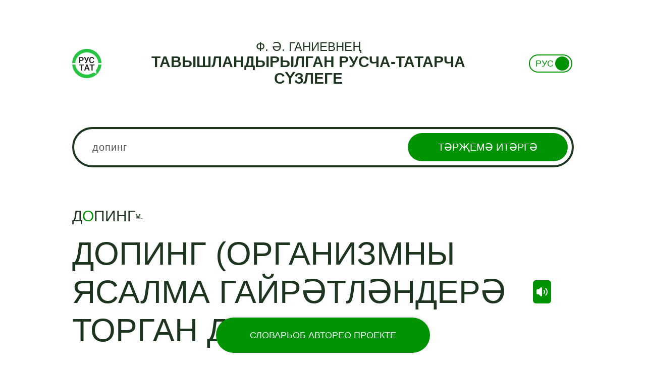

--- FILE ---
content_type: text/html; charset=UTF-8
request_url: https://ganiev.org/tt/words/doping
body_size: 6573
content:
<!DOCTYPE html>
<html lang="ru-TT">
<head>
    <meta charset="UTF-8">
    <meta name="viewport" content="width=device-width, initial-scale=1">
    <meta name="yandex-verification" content="ecc5c30412a31f6b" />
    <meta name="csrf-param" content="_csrf">
    <meta name="csrf-token" content="IxsXOVxgECJ6op6Lz9PdBMKm-W3UiXMq_4-WDmsbiQpZWXN7PlZHfQzT3L2Y54l0o_PMP-DmMAeqvOI_MnDjWw==">
    <title>Тәрҗемә допинг | Рус-татар сүзлеге Ганиев Ф. Ә.</title>
    <meta description="Допинг сүзенең русчадан татарчага тәрҗемәсе">
<meta keywords="допинг,по татарски, с русского, перевод, русский, татарский, онлайн, озвученный, слова, словарь">
<link href="https://ganiev.org/tt/words/doping" rel="alternate" hreflang="tt">
<link href="https://ganiev.org/ru/words/doping" rel="alternate" hreflang="ru">
<link href="/assets/5d7b4c0a/css/bootstrap.css?v=1555061822" rel="stylesheet">
<link href="/assets/848b0886/css/typeahead.min.css?v=1555061822" rel="stylesheet">
<link href="/assets/848b0886/css/typeahead-kv.min.css?v=1555061822" rel="stylesheet">
<link href="/assets/f9ab69e4/css/kv-widgets.min.css?v=1555061873" rel="stylesheet">
<link href="/js/wow/animate.css?v=1767720439" rel="stylesheet">
<link href="/css/site.css?v=1767720439" rel="stylesheet">
<script>window.typeahead_7864e59a = {"highlight":true};
</script></head>
<body>
<script id="cc-loader"
        src="https://multfilm.tatar/cdn/cookieconsent-cdn/cookieconsent-loader.js"
        data-base-url="https://multfilm.tatar/cdn/cookieconsent-cdn"
        data-config-url="https://multfilm.tatar/cdn/cookieconsent-cdn/site-configs/ganiev.org.json">
</script>
<div class="fixed-menu">
    <ul>
        <li><a href="/" class="">Словарь</a></li>
        <li><a href="/author" class="">Об Авторе</a></li>
        <li><a href="/about" class="">О проекте</a></li>
    </ul>
</div>

<div class="wrap">
    <div class='header container-fluid'>
        <div class='header_firstRow'>
            <a href="/">
                <img src="/img/logoTat.png" alt="">
            </a>
            <div id='search_header'>
            <h3>
                Ф. Ә. Ганиевнең            </h3>
            <h1>
                ТАВЫШЛАНДЫРЫЛГАН Русча-татарча            </h1>
            <h1>
                сүзлеге            </h1>
        </div>
            <div class="head-lang">
                
<div class="container-fluid">
    <div class="row">
        <div class="lang-block">
            <div class="col-xs-12">
                <button 
                    class="lang-toggle lang-rus" 
                    data-current-lang="1" 
                    data-lang-url="/ru/words/doping"
                    onclick="toggleLanguage(this)"
                >
                    <span class="lang-text">РУС</span>
                    <span class="toggle-circle"></span>
                </button>
            </div>
        </div>
    </div>
</div>

<script>
    function toggleLanguage(button) {
        const currentLang = button.getAttribute('data-current-lang');
        let langUrl, langText;

        if (currentLang == '1') {
            langUrl = '/ru/words/doping';
            langText = 'ТАТ';
            button.setAttribute('data-current-lang', '2');
            button.classList.remove('lang-rus');
            button.classList.add('lang-tat');
        } else {
            langUrl = '/tt/words/doping';
            langText = 'РУС';
            button.setAttribute('data-current-lang', '1');
            button.classList.remove('lang-tat');
            button.classList.add('lang-rus');
        }

        // Обновляем текст языка на кнопке
        button.querySelector('.lang-text').textContent = langText;
        window.location.href = langUrl;
    }
</script>

<style>
    .lang-toggle {
        display: flex;
        align-items: center;
        width: 86px;
        height: 36px;
        background-color: white;
        border: 2px solid #019303;
        border-radius: 50px;
        cursor: pointer;
        position: relative;
        /* padding: 0 4px; */
        transition: 0.3s;
    }
    .lang-text {
        font-size: 18px;
        line-height: 22px;
        color: #019303;
        position: absolute;
        transition: 0.3s;
    }
    .toggle-circle {
        width: 28px;
        height: 28px;
        background-color: #019303;
        border-radius: 50%;
        position: absolute;
        transition: 0.3s;
    }

    /* Позиционирование текста и круга для русского языка */
    .lang-toggle.lang-rus .lang-text {
        left: 11px;
    }
    .lang-toggle.lang-rus .toggle-circle {
        right: 4px;
    }

    /* Позиционирование текста и круга для татарского языка */
    .lang-toggle.lang-tat .lang-text {
        right: 11px;
    }
    .lang-toggle.lang-tat .toggle-circle {
        left: 4px;
    }
</style>
            </div>
        </div>
    </div>
    <div class='search_header'>
            <h3>
                ОЗВУЧЕННЫЙ
            </h3>
            <h1>
            Русско-Татарский словарь
            </h1>
            <h1>
            Ганиева Ф.А
            </h1>
        </div>
    <div class="container-fluid">
        <div class="row">
            <div class="col-xs-12">
                <div class="content-body">
                                        
<script>
    document.addEventListener('DOMContentLoaded', () => {
    const playButtons = document.querySelectorAll('.play-audio');

    playButtons.forEach(button => {
        button.addEventListener('click', () => {
            const audioSrc = button.getAttribute('data-src');
            if (audioSrc) {
                const audio = new Audio(audioSrc);
                audio.play();
            } else {
                console.error('Аудиофайл не найден');
            }
        });
    });
});
</script>    

<div id="canvas">

    <div id="search_block">
        <div class="search_pol">
            <form class="search_form" action="/tt/search" method="post">
<input type="hidden" name="_csrf" value="IxsXOVxgECJ6op6Lz9PdBMKm-W3UiXMq_4-WDmsbiQpZWXN7PlZHfQzT3L2Y54l0o_PMP-DmMAeqvOI_MnDjWw==">
            <div><input type="text" id="tags" class="form-control" name="search" value="допинг" placeholder="Сүзне языгыз" data-krajee-typeahead="typeahead_7864e59a"></div>
            <button type="submit" class="search_but" name="hash-button">Тәрҗемә итәргә</button>            </form>        </div>
    </div>

    <div id="search_result">
                        <div class="search_word">
                                        <div class="words">
                        <div class="word">
                                                        <div class='searchingFlex'>
                                <div class="searchingWord">
                                <h1> д<span class="accent">о</span>пинг </h1>
                                </div>
                                <div class="member"><span class="abbr" data-toggle="popover" data-content="мужской (род)">м.</span> </div>
                            </div>

                            
                            
                            
                                                            <!-- <div class="hidden audio-src" data-src=""></div> -->
                                <div class="word_description">
                                    
                                                                        <div class='word_flex'>
                                        допинг (организмны ясалма гайрәтләндерә торган дару)                                                                                    <button 
                                                class="play-audio" 
                                                data-src="/files/audio/1749def1ec903564027a013349aaac23.mp3"
                                            >
                                            <img src="/img/listen.svg" alt="">
                                            </button>
                                                                            </div>
                                </div>

                                <!-- примеры-->

                                
                            
                                                    </div>
                    </div>
                </div>
            

            </div>

            <div class="txt_block">
            <input type="checkbox" id="raz"/><label for="raz">Шартлы кыскартулар</label>
            <div id="skryt">
                    <div class="txt_block-content">
                        <div class="txt_block-row"><span class="field-content"><b>ав. </b> – авиация</span></div>
                        <div class="txt_block-row"><span class="field-content"><b>анат. </b> – анатомия</span></div>
                        <div class="txt_block-row"><span class="field-content"><b>арго </b> – жаргонное слово</span></div>
                        <div class="txt_block-row"><span class="field-content"><b>археол. </b> – археология</span></div>
                        <div class="txt_block-row"><span class="field-content"><b>архит. </b> – архитектура</span></div>
                        <div class="txt_block-row"><span class="field-content"><b>астр. </b> – астрономия</span></div>
                        <div class="txt_block-row"><span class="field-content"><b>безл. </b> – безличная форма</span></div>
                        <div class="txt_block-row"><span class="field-content"><b>биол. </b> – биология</span></div>
                        <div class="txt_block-row"><span class="field-content"><b>биохим. </b> – биологическая химия</span></div>
                        <div class="txt_block-row"><span class="field-content"><b>бот. </b> – ботаника</span></div>
                        <div class="txt_block-row"><span class="field-content"><b>бран. </b> – бранное слово, выражение</span></div>
                        <div class="txt_block-row"><span class="field-content"><b>буд. </b> – будущее время</span></div>
                        <div class="txt_block-row"><span class="field-content"><b>бухг. </b> – бухгалтерия</span></div>
                        <div class="txt_block-row"><span class="field-content"><b>в. </b> – век</span></div>
                        <div class="txt_block-row"><span class="field-content"><b>вводн. ел. </b> – вводное слово</span></div>
                        <div class="txt_block-row"><span class="field-content"><b>вет. </b> – ветеренария</span></div>
                        <div class="txt_block-row"><span class="field-content"><b>в знач. </b> – в значении</span></div>
                        <div class="txt_block-row"><span class="field-content"><b>вин. </b> – винительный (падеж)</span></div>
                        <div class="txt_block-row"><span class="field-content"><b>воен. </b> – военное дело</span></div>
                        <div class="txt_block-row"><span class="field-content"><b>воен.-мор. </b> – военно-морской термин</span></div>
                        <div class="txt_block-row"><span class="field-content"><b>возвр. </b> – возвратное местоимение</span></div>
                        <div class="txt_block-row"><span class="field-content"><b>вр. </b> – время</span></div>
                        <div class="txt_block-row"><span class="field-content"><b>в разл. знач. </b> – в различных значениях</span></div>
                        <div class="txt_block-row"><span class="field-content"><b>вспом. </b> – вспомогательный глагол</span></div>
                        <div class="txt_block-row"><span class="field-content"><b>выдел. </b> – выделительный союз, выделительная частица</span></div>
                        <div class="txt_block-row"><span class="field-content"><b>геогр. </b> – география</span></div>
                        <div class="txt_block-row"><span class="field-content"><b>геод. </b> – геодезия</span></div>
                        <div class="txt_block-row"><span class="field-content"><b>геол. </b> – геология</span></div>
                        <div class="txt_block-row"><span class="field-content"><b>геофиз. </b> – геофизика</span></div>
                        <div class="txt_block-row"><span class="field-content"><b>гидрол. </b> – гидрология</span></div>
                        <div class="txt_block-row"><span class="field-content"><b>гидротех. </b> – гидротехника</span></div>
                        <div class="txt_block-row"><span class="field-content"><b>гл. </b> – глагол; глагольный</span></div>
                        <div class="txt_block-row"><span class="field-content"><b>горн. </b> – горное дело</span></div>
                        <div class="txt_block-row"><span class="field-content"><b>грам. </b> – грамматика</span></div>
                        <div class="txt_block-row"><span class="field-content"><b>груб. </b> – грубое слово, выражение</span></div>
                        <div class="txt_block-row"><span class="field-content"><b>дат. </b> – дательный (падеж)</span></div>
                        <div class="txt_block-row"><span class="field-content"><b>деепр. </b> – деепричастие</span></div>
                        <div class="txt_block-row"><span class="field-content"><b>диал. </b> – диалектизм</span></div>
                        <div class="txt_block-row"><span class="field-content"><b>дип. </b> – дипломатия</span></div>
                        <div class="txt_block-row"><span class="field-content"><b>доп. </b> – дополнение</span></div>
                        <div class="txt_block-row"><span class="field-content"><b>др. </b> –другое, другие</span></div>
                        <div class="txt_block-row"><span class="field-content"><b>ед. </b> – единственное число</span></div>
                        <div class="txt_block-row"><span class="field-content"><b>ж. </b> – женский (род)</span></div>
                        <div class="txt_block-row"><span class="field-content"><b>ж.д. </b> – железнодорожный транспорт</span></div>
                        <div class="txt_block-row"><span class="field-content"><b>жив. </b> – живопись</span></div>
                        <div class="txt_block-row"><span class="field-content"><b>звукоподр. </b> – звукоподражательное слово</span></div>
                        <div class="txt_block-row"><span class="field-content"><b>знач. </b> – значение</span></div>
                        <div class="txt_block-row"><span class="field-content"><b>зоол. </b> – зоология</span></div>
                        <div class="txt_block-row"><span class="field-content"><b>и др. </b> – и другие</span></div>
                        <div class="txt_block-row"><span class="field-content"><b>изъясн. </b> – изъяснительный союз</span></div>
                        <div class="txt_block-row"><span class="field-content"><b>им </b> – именительный (падеж)</span></div>
                        <div class="txt_block-row"><span class="field-content"><b>ирон. </b> – в ироническом смысле, иронический</span></div>
                        <div class="txt_block-row"><span class="field-content"><b>иск. </b> – искусство</span></div>
                        <div class="txt_block-row"><span class="field-content"><b>ист. </b> – история</span></div>
                        <div class="txt_block-row"><span class="field-content"><b>и т. д. </b> – итак делее</span></div>
                        <div class="txt_block-row"><span class="field-content"><b>и т. п. </b> – и тому подобное</span></div>
                        <div class="txt_block-row"><span class="field-content"><b>карт. </b> – термин карточной игры</span></div>
                        <div class="txt_block-row"><span class="field-content"><b>кг. </b> – килограмм</span></div>
                        <div class="txt_block-row"><span class="field-content"><b>кино. </b> – кинемотография</span></div>
                        <div class="txt_block-row"><span class="field-content"><b>км. </b> – километр</span></div>
                        <div class="txt_block-row"><span class="field-content"><b>книжн. </b> – книжный</span></div>
                        <div class="txt_block-row"><span class="field-content"><b>к-рый (-ая, -ое) </b> – который (-ая, -ое)</span></div>
                        <div class="txt_block-row"><span class="field-content"><b>кратк. ф. </b> – краткая форма прилагательного</span></div>
                        <div class="txt_block-row"><span class="field-content"><b>кто-л. </b> – кто-либо</span></div>
                        <div class="txt_block-row"><span class="field-content"><b>кул. </b> – кулинария</span></div>
                        <div class="txt_block-row"><span class="field-content"><b>л. </b> – лицо (глагола)</span></div>
                        <div class="txt_block-row"><span class="field-content"><b>ласк. </b> – ласкательная форма</span></div>
                        <div class="txt_block-row"><span class="field-content"><b>лингв. </b> – лингвистика</span></div>
                        <div class="txt_block-row"><span class="field-content"><b>лит. </b> – литература, литературоведение</span></div>
                        <div class="txt_block-row"><span class="field-content"><b>личн. </b> – личная форма глагола, личное местоимения</span></div>
                        <div class="txt_block-row"><span class="field-content"><b>лог. </b> – логика</span></div>
                        <div class="txt_block-row"><span class="field-content"><b>м. </b> – мужской (род)</span></div>
                        <div class="txt_block-row"><span class="field-content"><b>мат. </b> – математика</span></div>
                        <div class="txt_block-row"><span class="field-content"><b>мед. </b> – медицина</span></div>
                        <div class="txt_block-row"><span class="field-content"><b>межд. </b> – междометие</span></div>
                        <div class="txt_block-row"><span class="field-content"><b>мест. </b> – местоимение</span></div>
                        <div class="txt_block-row"><span class="field-content"><b>метео. </b> – метерология</span></div>
                        <div class="txt_block-row"><span class="field-content"><b>мин. </b> – минерология</span></div>
                        <div class="txt_block-row"><span class="field-content"><b>миф. </b> – мифология</span></div>
                        <div class="txt_block-row"><span class="field-content"><b>мм. </b> – миллиметр</span></div>
                        <div class="txt_block-row"><span class="field-content"><b>мн. </b> – множественное число</span></div>
                        <div class="txt_block-row"><span class="field-content"><b>мор. </b> – морской термин</span></div>
                        <div class="txt_block-row"><span class="field-content"><b>муз. </b> – музыка</span></div>
                        <div class="txt_block-row"><span class="field-content"><b>мус. </b> – мусульманский, относящийся к мусульманству</span></div>
                        <div class="txt_block-row"><span class="field-content"><b>накл. </b> – наклонение</span></div>
                        <div class="txt_block-row"><span class="field-content"><b>напр. </b> – например</span></div>
                        <div class="txt_block-row"><span class="field-content"><b>нареч. </b> – наречие</span></div>
                        <div class="txt_block-row"><span class="field-content"><b>наст. </b> – настоящее время</span></div>
                        <div class="txt_block-row"><span class="field-content"><b>неизм. </b> – неизменяемый</span></div>
                        <div class="txt_block-row"><span class="field-content"><b>нек-рый(-ая, -ое) </b> – некоторый (-ая, -ое)</span></div>
                        <div class="txt_block-row"><span class="field-content"><b>неодобр. </b> – неодобрительное</span></div>
                        <div class="txt_block-row"><span class="field-content"><b>неопр. </b> – неопределенная форма глагола, неопределенное местоимение</span></div>
                        <div class="txt_block-row"><span class="field-content"><b>нескл. </b> – несклоняемое слово</span></div>
                        <div class="txt_block-row"><span class="field-content"><b>несов. </b> – несовершенный вид глагола</span></div>
                        <div class="txt_block-row"><span class="field-content"><b>обл. </b> – областное слово, выражение</span></div>
                        <div class="txt_block-row"><span class="field-content"><b>обознач. </b> – обозначает, обозначение</span></div>
                        <div class="txt_block-row"><span class="field-content"><b>огранич. </b> – ограничительный союз, ограничительная частица</span></div>
                        <div class="txt_block-row"><span class="field-content"><b>однакр. </b> – однократный вид глагола; однократное действие</span></div>
                        <div class="txt_block-row"><span class="field-content"><b>определит. </b> – определительное местоимение</span></div>
                        <div class="txt_block-row"><span class="field-content"><b>отп. </b> – оптика</span></div>
                        <div class="txt_block-row"><span class="field-content"><b>относ. </b> – относительное слово, местоимение</span></div>
                        <div class="txt_block-row"><span class="field-content"><b>отриц. </b> – отрицание, отрицательный</span></div>
                        <div class="txt_block-row"><span class="field-content"><b>офиц. </b> – официальный термин, официальное выражение</span></div>
                        <div class="txt_block-row"><span class="field-content"><b>охот. </b> – охота</span></div>
                        <div class="txt_block-row"><span class="field-content"><b>п. </b> – падеж</span></div>
                        <div class="txt_block-row"><span class="field-content"><b>палеонт. </b> – палеонтология</span></div>
                        <div class="txt_block-row"><span class="field-content"><b>перен. </b> – переносно, в переносном значении</span></div>
                        <div class="txt_block-row"><span class="field-content"><b>перечисл. </b> – перечислительный</span></div>
                        <div class="txt_block-row"><span class="field-content"><b>повел. </b> – повелительное (наклонение)</span></div>
                        <div class="txt_block-row"><span class="field-content"><b>погов. </b> – поговорка</span></div>
                        <div class="txt_block-row"><span class="field-content"><b>полигр. </b> – полиграфия</span></div>
                        <div class="txt_block-row"><span class="field-content"><b>полит. </b> – политический термин</span></div>
                        <div class="txt_block-row"><span class="field-content"><b>понуд. </b> – понудительное (наклонение)</span></div>
                        <div class="txt_block-row"><span class="field-content"><b>подр.</b>.– подражательное слово</span></div>
                        <div class="txt_block-row"><span class="field-content"><b>посл. </b> – пословица</span></div>
                        <div class="txt_block-row"><span class="field-content"><b>поэт. </b> – поэтическое слово, выражение</span></div>
                        <div class="txt_block-row"><span class="field-content"><b>поясн. </b> – пояснительный союз</span></div>
                        <div class="txt_block-row"><span class="field-content"><b>пр. </b> – прочий, прочее</span></div>
                        <div class="txt_block-row"><span class="field-content"><b>превосх. </b> – превосходная степень</span></div>
                        <div class="txt_block-row"><span class="field-content"><b>предл. </b> – предложный падеж</span></div>
                        <div class="txt_block-row"><span class="field-content"><b>презр. </b> – презрительное</span></div>
                        <div class="txt_block-row"><span class="field-content"><b>пренебр. </b> – пренебрежительное</span></div>
                        <div class="txt_block-row"><span class="field-content"><b>прил. </b> – имя прилагательное</span></div>
                        <div class="txt_block-row"><span class="field-content"><b>присоед. </b> – присоединительный союз</span></div>
                        <div class="txt_block-row"><span class="field-content"><b>притяж. </b> – притяжательное местоимение</span></div>
                        <div class="txt_block-row"><span class="field-content"><b>прич. </b> – причастие</span></div>
                        <div class="txt_block-row"><span class="field-content"><b>прост. </b> – просторечие</span></div>
                        <div class="txt_block-row"><span class="field-content"><b>против. </b> – противительный союз</span></div>
                        <div class="txt_block-row"><span class="field-content"><b>прош. </b> – прошедшие время</span></div>
                        <div class="txt_block-row"><span class="field-content"><b>прям. </b> – в прямом значении</span></div>
                        <div class="txt_block-row"><span class="field-content"><b>психол. </b> – психология</span></div>
                        <div class="txt_block-row"><span class="field-content"><b>пчел. </b> – пчеловодство</span></div>
                        <div class="txt_block-row"><span class="field-content"><b>радио. </b> – радиоэлектроника, радиотехника</span></div>
                        <div class="txt_block-row"><span class="field-content"><b>разг. </b> – разговорное слово, выражение</span></div>
                        <div class="txt_block-row"><span class="field-content"><b>разд. </b> – разделительный союз</span></div>
                        <div class="txt_block-row"><span class="field-content"><b>рел. </b> – религия</span></div>
                        <div class="txt_block-row"><span class="field-content"><b>род. </b> – родительный (падеж)</span></div>
                        <div class="txt_block-row"><span class="field-content"><b>рыб. </b> – рыбаловство, рыбоводство</span></div>
                        <div class="txt_block-row"><span class="field-content"><b>с. </b> – средний (род)</span></div>
                        <div class="txt_block-row"><span class="field-content"><b>сад. </b> – садоводство</span></div>
                        <div class="txt_block-row"><span class="field-content"><b>сапожн. </b> – сапожное дело</span></div>
                        <div class="txt_block-row"><span class="field-content"><b>сказ. </b> – сказуемое</span></div>
                        <div class="txt_block-row"><span class="field-content"><b>сл. </b> – слово</span></div>
                        <div class="txt_block-row"><span class="field-content"><b>см. </b> – смотри</span></div>
                        <div class="txt_block-row"><span class="field-content"><b>собир. </b> – собирательное (существительное), собирательно</span></div>
                        <div class="txt_block-row"><span class="field-content"><b>сов</b>в–совершенный вид глагола</span></div>
                        <div class="txt_block-row"><span class="field-content"><b>соед. </b> – соединительный союз</span></div>
                        <div class="txt_block-row"><span class="field-content"><b>сопост. </b> – сопоставительный союз</span></div>
                        <div class="txt_block-row"><span class="field-content"><b>сочин. </b> – сочинительный союз</span></div>
                        <div class="txt_block-row"><span class="field-content"><b>спорт. </b> – физкультура и спорт</span></div>
                        <div class="txt_block-row"><span class="field-content"><b>спец. </b> – специальный термин</span></div>
                        <div class="txt_block-row"><span class="field-content"><b>сравн. </b> – сравнительная степень, сравнительный союз</span></div>
                        <div class="txt_block-row"><span class="field-content"><b>ст. </b> – степень</span></div>
                        <div class="txt_block-row"><span class="field-content"><b>стр. </b> – строительное дело</span></div>
                        <div class="txt_block-row"><span class="field-content"><b>сущ. </b> – имя существительное</span></div>
                        <div class="txt_block-row"><span class="field-content"><b>с.-х. </b> – сельское хозяйство, сельскохозяйственный</span></div>
                        <div class="txt_block-row"><span class="field-content"><b>тв. </b> – творительный (падеж)</span></div>
                        <div class="txt_block-row"><span class="field-content"><b>театр. </b> – театральный термин</span></div>
                        <div class="txt_block-row"><span class="field-content"><b>текст. </b> – текстильное дело</span></div>
                        <div class="txt_block-row"><span class="field-content"><b>тех. </b> – техника</span></div>
                        <div class="txt_block-row"><span class="field-content"><b>торг. </b> – торговля</span></div>
                        <div class="txt_block-row"><span class="field-content"><b>указ. </b> – указательное местоимение; указание, указывает</span></div>
                        <div class="txt_block-row"><span class="field-content"><b>уменьш. </b> – уменьшительная форма</span></div>
                        <div class="txt_block-row"><span class="field-content"><b>уменьш.-ласк. </b> – уменьшительно-ласкательная форма</span></div>
                        <div class="txt_block-row"><span class="field-content"><b>употр. </b> – употребляется</span></div>
                        <div class="txt_block-row"><span class="field-content"><b>усил. </b> – усилительная форма, усилительная частица</span></div>
                        <div class="txt_block-row"><span class="field-content"><b>усл. </b> – условная форма, условный союз</span></div>
                        <div class="txt_block-row"><span class="field-content"><b>уст. </b> – устаревшее слово, выражение</span></div>
                        <div class="txt_block-row"><span class="field-content"><b>уступ. </b> – уступительная форма, уступительный союз</span></div>
                        <div class="txt_block-row"><span class="field-content"><b>утв. </b> – утвердительная частица</span></div>
                        <div class="txt_block-row"><span class="field-content"><b>фарм. </b> – фармакология</span></div>
                        <div class="txt_block-row"><span class="field-content"><b>физ. </b> – физика</span></div>
                        <div class="txt_block-row"><span class="field-content"><b>физиол. </b> – физиология</span></div>
                        <div class="txt_block-row"><span class="field-content"><b>филос. </b> – философия</span></div>
                        <div class="txt_block-row"><span class="field-content"><b>фин. </b> – финансовый термин</span></div>
                        <div class="txt_block-row"><span class="field-content"><b>фолък. </b> – фольклор</span></div>
                        <div class="txt_block-row"><span class="field-content"><b>фото </b> – фотография</span></div>
                        <div class="txt_block-row"><span class="field-content"><b>хим. </b> – химия</span></div>
                        <div class="txt_block-row"><span class="field-content"><b>церк. </b> – церковное слово, выражение</span></div>
                        <div class="txt_block-row"><span class="field-content"><b>ч. </b> – число</span></div>
                        <div class="txt_block-row"><span class="field-content"><b>част. </b> – частица</span></div>
                        <div class="txt_block-row"><span class="field-content"><b>числ. </b> – имя числительное</span></div>
                        <div class="txt_block-row"><span class="field-content"><b>шутл. </b> – шутливое слово, выражение</span></div>
                        <div class="txt_block-row"><span class="field-content"><b>эк. </b> – экономика</span></div>
                        <div class="txt_block-row"><span class="field-content"><b>эл. </b> – электротехника, электричество</span></div>
                        <div class="txt_block-row"><span class="field-content"><b>этн. </b> – этнография</span></div>
                        <div class="txt_block-row"><span class="field-content"><b>юр. </b> – юридический термин</span></div>
                        <div class="txt_block-row"><span class="field-content"><p><b>Татарские</b></p></span></div>
                        <div class="txt_block-row"><span class="field-content"><b>мәс. </b> – мәсәлән</span></div>
                        <div class="txt_block-row"><span class="field-content"><b>һ.б. </b> – һәм башкалар</span></div>
                        <div class="txt_block-row"><span class="field-content"><b>һ.б.ш. </b> – һәм  башка шундыйлар</span></div>
                        <div class="txt_block-row"><span class="field-content"><b>иск. </b> – искергән сүз</span></div>
                        <div class="txt_block-row"><span class="field-content"><b>сөйл. </b> – сөйләү сүзе</span></div>
                    </div>
                </blockquote>
            </div>
        </div>
    
    <div class="block-text">
                <p><b>«Допинг»</b> сүзенең русчадан татарчага тәрҗемәсе.</p>
        <p>Сүзләрнең русчадан татарчага тәрҗемәсе.</p>
    </div>

    <div class="member_popover hide">

    </div>

</div>

                </div>
            </div>
        </div>
    </div>
    <div class="white-bg">
        <div></div>
    </div>
</div>

<div class="footer">
    <div class="footer_content container-fluid">
    Поддержка и разработка сайта – «<a href='https://www.tatarmultfilm.ru/'>Татармультфильм</a>» [2024].<br> Все права защищены. 
    </div>
</div>


<script src="/assets/9752d93a/jquery.js?v=1555061822"></script>
<script src="/assets/563cc627/yii.js?v=1555061822"></script>
<script src="/assets/848b0886/js/typeahead.bundle.min.js?v=1555061822"></script>
<script src="/assets/848b0886/js/typeahead-kv.min.js?v=1555061822"></script>
<script src="/assets/848b0886/js/handlebars.min.js?v=1555061822"></script>
<script src="/assets/f9ab69e4/js/kv-widgets.min.js?v=1555061873"></script>
<script src="/js/dictionary/mob_alert.js"></script>
<script src="/assets/5d7b4c0a/js/bootstrap.js?v=1555061822"></script>
<script src="/js/wow/wow.min.js?v=1767720439"></script>
<script src="/js/jquery.mobile.custom.min.js?v=1767720439"></script>
<script src="/js/dictionary/site.js?v=1767720439"></script>
<script>jQuery(function ($) {
jQuery&&jQuery.pjax&&(jQuery.pjax.defaults.maxCacheLength=0);
var tags_data_1 = new Bloodhound({"datumTokenizer":Bloodhound.tokenizers.whitespace,"queryTokenizer":Bloodhound.tokenizers.whitespace,"remote":{"url":"/tt/dictionary/default/autocomplete?q=%QUERY","wildcard":"%QUERY"}});
kvInitTA('tags', typeahead_7864e59a, [{"limit":6,"name":"tags_data_1","source":tags_data_1.ttAdapter()}]);
jQuery("#tags").on('typeahead:select', function(ev, resp) { $(".search_form").submit(); });
    $('[data-toggle="popover"]').popover({
        html: true,
        trigger: 'hover',
        placement: 'top',
        content: function() {
          return $('.member_popover').html($(this).attr('data-content'));
        }
    });
});</script>
</body>
</html>


--- FILE ---
content_type: application/javascript
request_url: https://ganiev.org/js/dictionary/site.js?v=1767720439
body_size: 1119
content:
var activeBtn;
var audio;
var audioMass = [];

$('.search_but').on('click',function () {
    var del = $(this).attr('data-id');

    $.ajax({
        'data' : {'meaning_id': del},
        'dataType' : 'json',
        'success' : function(data) {

        },
        'type' : 'post',
        'url' : ''
    });
});



$('#canvas').on('click', '.all_play', function(){
    var btnPlay = $(this);
    if (!btnPlay.hasClass('disable')) {
        audioMass = [];
        activeBtn = btnPlay;
        activeBtn.addClass('active');
        $('.all_play').addClass('disable');

        btnPlay.parents('.word').find('.audio-src').each(function(i){
            if ($(this).attr('data-src') != "") {
                var audio = new Audio($(this).attr('data-src'));
                audio.load();
                audioMass[i] = audio;
            }
        });
        if (audioMass.length > 0) {
            playSound(0);
        }
    } else if (btnPlay.hasClass('disable') && !btnPlay.hasClass('active')) {
        audioMass = [];
        audio.pause();
        activeBtn.removeClass('active');
        $('.all_play').removeClass('disable');
        activeBtn = btnPlay;
        activeBtn.addClass('active');
        $('.all_play').addClass('disable');

        btnPlay.parents('.word').find('.audio-src').each(function(i){
            var audio = new Audio($(this).attr('data-src'));
            audio.load();
            audioMass[i] = audio;
        });
        if (audioMass.length > 0) {
            playSound(0);
        }
    }
});

function playSound(num){
    audio = audioMass[num];
    if (audio == undefined) {
        num++;
        if (num < audioMass.length) {
            playSound(num);
        } else {
            activeBtn.removeClass('active');
            $('.all_play').removeClass('disable');
        }
    }
    audio.play();

    audioMass[num].addEventListener('ended',function(){
        num++;
        if (num < audioMass.length) {
            playSound(num);
        } else {
            activeBtn.removeClass('active');
            $('.all_play').removeClass('disable');
        }
    });
}






$body = $('body');
/* Lang animate */
    var $langBtn = $('.mobile-btn'), $langBlock = $('.mobile-block');
    $langBtn.on('click', function() {
        if ( !$langBtn.hasClass('active') ) {
            $langBtn.toggleClass('active');
            $body.css({'overflow': 'hidden'});
            $langBlock.toggleClass('visible').stop().animate({'right': '0'}, {duration: 300});
        } else {
            $langBtn.toggleClass('active');
            $body.css({'overflow': 'visible'});
            $langBlock.toggleClass('visible').stop().animate({'right': '-100%'}, {duration: 300});
        }
    });
    if (window.innerWidth < 581) {
        $('.mobile-block .lang-link a').on('click', function() {
            $body.css({'overflow': 'visible'});
        });
    }
    $(document).on({
        swipeleft: function(e) {
            e.preventDefault();
            console.log('swipe');
            if ( !$langBtn.hasClass('active') && window.innerWidth < 581) {
                $langBtn.click();
            }
        }, swiperight: function(e) {
            e.preventDefault();
            if ( $langBtn.hasClass('active') && window.innerWidth < 581 ) {
                $langBtn.click();
            }
        }
    });
    $(window).resize(function() {
        if (window.innerWidth < 581) {
            $('.mobile-block .lang-link a').on('click', function() {
                $body.css({'overflow': 'visible'});
            });
        } else {
            $body.css({'overflow': 'visible'});
            if ($langBtn && $langBlock) {
                $langBtn.removeClass('active');
                $langBlock.removeClass('visible').css({'right': '-100%'});
            }
        }
    });




        var fixadent = $("#head"), pos = fixadent.offset();
        if (window.innerWidth < 581) {
            $(window).scroll(function() {
              if($(this).scrollTop() > (pos.top)+80 && (fixadent.css('position') == 'fixed' || fixadent.css('position') == 'relative')) {
                fixadent.addClass('fixed mob');
              }
              else if($(this).scrollTop() <= (pos.top)+80 && fixadent.hasClass('fixed')){
                fixadent.removeClass('fixed mob');
              }
            })
        }


        $(window).resize(function(){
            if (window.innerWidth < 581) {
                $(window).scroll(function() {
                    if($(this).scrollTop() > (pos.top)+80 && (fixadent.css('position') == 'fixed' || fixadent.css('position') == 'relative')) {
                      fixadent.addClass('fixed mob');
                    }
                    else if($(this).scrollTop() <= (pos.top)+80 && fixadent.hasClass('fixed')){
                      fixadent.removeClass('fixed mob');
                    }
                })
            }
        });



--- FILE ---
content_type: application/javascript
request_url: https://multfilm.tatar/cdn/cookieconsent-cdn/cookieconsent-bootstrap.js
body_size: 3866
content:
(function () {
    'use strict';

    var THEME_CLASSES = [
        'cc-theme-light',
        'cc-theme-dark',
        'cc-theme-blue',
        'cc-theme-green',
        'cc-theme-brown',
        'cc-theme-orange'
    ];
    var waitTimeoutMs = 10000;
    var themeTimeoutMs = 10000;
    var bootstrapDebug = true;

    function deepMerge(target, source) {
        if (!source || typeof source !== 'object') return target;
        Object.keys(source).forEach(function (key) {
            var value = source[key];
            if (value && typeof value === 'object' && !Array.isArray(value)) {
                if (!target[key] || typeof target[key] !== 'object') {
                    target[key] = {};
                }
                deepMerge(target[key], value);
            } else {
                target[key] = value;
            }
        });
        return target;
    }

    function parseTimeout(value) {
        if (typeof value === 'number') return value;
        if (typeof value === 'string' && value.trim() !== '') return parseInt(value, 10);
        return null;
    }

    function applyBootstrapOptions(opts) {
        if (!opts || typeof opts !== 'object') return;

        var wait = parseTimeout(opts.waitTimeoutMs);
        if (wait !== null && !isNaN(wait) && wait >= 0) {
            waitTimeoutMs = wait;
        }

        var theme = parseTimeout(opts.themeTimeoutMs);
        if (theme !== null && !isNaN(theme) && theme >= 0) {
            themeTimeoutMs = theme;
        }

        if (typeof opts.debug === 'boolean') {
            bootstrapDebug = opts.debug;
        } else if (typeof opts.debug === 'string') {
            bootstrapDebug = opts.debug === 'true' || opts.debug === '1';
        }
    }

    function readBootstrapOptions() {
        var script = document.currentScript || document.getElementById('cc-bootstrap');
        var opts = {};
        if (script && script.dataset) {
            if (script.dataset.waitTimeoutMs) opts.waitTimeoutMs = script.dataset.waitTimeoutMs;
            if (script.dataset.themeTimeoutMs) opts.themeTimeoutMs = script.dataset.themeTimeoutMs;
            if (script.dataset.debug) opts.debug = script.dataset.debug;
        }
        if (window.CC_BOOTSTRAP_OPTIONS && typeof window.CC_BOOTSTRAP_OPTIONS === 'object') {
            opts = deepMerge(opts, window.CC_BOOTSTRAP_OPTIONS);
        }
        return opts;
    }

    function chainCallbacks() {
        var fns = Array.prototype.slice.call(arguments).filter(function (fn) {
            return typeof fn === 'function';
        });
        return function () {
            var args = arguments;
            fns.forEach(function (fn) {
                try {
                    fn.apply(null, args);
                } catch (err) {
                    console.warn('CookieConsent callback error:', err);
                }
            });
        };
    }

    function applyTheme(theme) {
        var root = document.getElementById('cc-main');
        if (!root) return;
        root.classList.remove.apply(root.classList, THEME_CLASSES);
        if (theme) root.classList.add(theme);
    }

    function applyThemeWhenReady(theme, startTime) {
        var root = document.getElementById('cc-main');
        if (!root) {
            var started = startTime || Date.now();
            if (themeTimeoutMs > 0 && Date.now() - started > themeTimeoutMs) {
                console.warn('CookieConsent: #cc-main not found, theme not applied');
                return;
            }
            requestAnimationFrame(function () { applyThemeWhenReady(theme, started); });
            return;
        }
        applyTheme(theme);
    }

    function waitForCookieConsent(cb, startTime) {
        if (window.CookieConsent && window.CookieConsent.run) {
            cb();
            return;
        }
        var started = startTime || Date.now();
        if (waitTimeoutMs > 0 && Date.now() - started > waitTimeoutMs) {
            console.warn('CookieConsent: library not loaded, init skipped');
            return;
        }
        setTimeout(function () { waitForCookieConsent(cb, started); }, 50);
    }

    var preferencesToggleBound = false;
    function setupPreferencesToggleInline() {
        if (preferencesToggleBound) return;
        preferencesToggleBound = true;

        document.addEventListener('click', function (event) {
            var target = event.target;
            if (!target || target.nodeType !== 1) return;
            var btn = target.closest(
                '#cc-main .cm__btn[data-role="show"], [data-cc="show-preferencesModal"]'
            );
            if (!btn) return;

            event.preventDefault();
            event.stopPropagation();

            var root = document.getElementById('cc-main');
            var isOpen = root && root.classList.contains('cc-pm-open');
            if (isOpen) {
                window.CookieConsent.hidePreferences();
            } else {
                if (!document.documentElement.classList.contains('show--consent')) {
                    window.CookieConsent.show();
                }
                window.CookieConsent.showPreferences();
            }
        }, true);
    }

    function handleModalShowInline(data) {
        if (!data || data.modalName !== 'preferencesModal') return;

        var root = document.getElementById('cc-main');
        if (!root) return;

        var cm = root.querySelector('.cm');
        var pm = root.querySelector('.pm');
        var btns = cm && cm.querySelector('.cm__btns');
        var pmWrapper = root.querySelector('.pm-wrapper');

        if (cm && pm && btns) {
            if (!pm.dataset.ccOriginalParent) {
                pm.dataset.ccOriginalParent = pmWrapper ? 'pm-wrapper' : '';
            }
            btns.insertAdjacentElement('afterend', pm);
            root.classList.add('cc-pm-inline');
            root.classList.add('cc-pm-open');
        }
    }

    function handleModalHideInline(data) {
        if (!data || data.modalName !== 'preferencesModal') return;

        var root = document.getElementById('cc-main');
        if (!root) return;
        root.classList.remove('cc-pm-open');
        root.classList.remove('cc-pm-inline');

        var pm = root.querySelector('.pm');
        var pmWrapper = root.querySelector('.pm-wrapper');
        if (pm && pmWrapper && pm.parentElement !== pmWrapper) {
            pmWrapper.appendChild(pm);
        }
    }

    var metrikaId = null;
    var metrikaSrc = null;
    var metrikaOptions = null;
    var metrikaInited = false;

    function loadMetrika() {
        if (!metrikaId) return;
        window['yaDisable' + metrikaId] = false;
        (function (m, e, t, r, i, k, a) {
            m[i] = m[i] || function () { (m[i].a = m[i].a || []).push(arguments); };
            m[i].l = 1 * new Date();
            for (var j = 0; j < document.scripts.length; j++) {
                if (document.scripts[j].src === r) { return; }
            }
            k = e.createElement(t);
            a = e.getElementsByTagName(t)[0];
            k.async = 1;
            k.src = r;
            a.parentNode.insertBefore(k, a);
        })(window, document, 'script', metrikaSrc, 'ym');

        if (!metrikaInited && window.ym) {
            window.ym(metrikaId, 'init', metrikaOptions);
            metrikaInited = true;
        }
    }

    function unloadMetrika() {
        if (!metrikaId) return;
        window['yaDisable' + metrikaId] = true;
        var script = document.querySelector('script[src="' + metrikaSrc + '"]');
        if (script) script.remove();
    }

    function syncMetrikaWithConsent() {
        if (!metrikaId) return;
        var analyticsAllowed = window.CookieConsent && window.CookieConsent.acceptedCategory
            ? window.CookieConsent.acceptedCategory('analytics')
            : false;
        if (analyticsAllowed) {
            loadMetrika();
        } else {
            unloadMetrika();
        }
        if (bootstrapDebug) {
            console.log('CookieConsent: analytics ' + (analyticsAllowed ? 'enabled' : 'disabled'));
        }
    }

    function buildAndRun(config) {
        var policyUrl = (config && (config.policyUrl || config.policy_url)) || '/privacy-policy.html';
        var defaultConfig = {
            guiOptions: {
                consentModal: {
                    layout: 'box',
                    position: 'bottom right',
                    equalWeightButtons: true,
                    flipButtons: false
                },
                preferencesModal: {
                    layout: 'box',
                    equalWeightButtons: true,
                    flipButtons: false
                }
            },
            cookie: {
                expiresAfterDays: 365
            },
            disablePageInteraction: true,
            categories: {
                necessary: {
                    enabled: true,
                    readOnly: true
                },
                analytics: {
                    enabled: false
                }
            },
            language: {
                default: 'ru',
                translations: {
                    ru: {
                        consentModal: {
                            title: 'Мы используем cookie',
                            description: 'Этот сайт использует cookie и сервис аналитики (Яндекс.Метрика) для улучшения работы.',
                            acceptAllBtn: 'Принять все',
                            acceptNecessaryBtn: 'Отклонить все',
                            showPreferencesBtn: 'Настроить',
                            footer: '<a href="/privacy-policy.html">Политика cookie</a>'
                        },
                        preferencesModal: {
                            title: 'Настройки cookie',
                            acceptAllBtn: 'Принять все',
                            acceptNecessaryBtn: 'Отклонить все',
                            savePreferencesBtn: 'Сохранить выбор',
                            sections: [
                                {
                                    title: 'Необходимые cookie',
                                    description: 'Эти файлы нужны для работы сайта.',
                                    linkedCategory: 'necessary'
                                },
                                {
                                    title: 'Аналитика',
                                    description: 'Cookie для сбора статистики посещаемости сайта (Яндекс.Метрика).',
                                    linkedCategory: 'analytics'
                                }
                            ]
                        }
                    }
                }
            }
        };

        if (defaultConfig.language &&
            defaultConfig.language.translations &&
            defaultConfig.language.translations.ru &&
            defaultConfig.language.translations.ru.consentModal) {
            defaultConfig.language.translations.ru.consentModal.footer =
                '<a href="' + policyUrl + '">Политика cookie</a>';
        }

        var siteCfg = config || {};
        var runOverrides = siteCfg.run || {};
        applyBootstrapOptions(siteCfg.bootstrap || siteCfg.bootstrapOptions);

        if (siteCfg.translations && !runOverrides.language) {
            runOverrides.language = { translations: siteCfg.translations };
        } else if (siteCfg.translations && runOverrides.language) {
            runOverrides.language.translations = siteCfg.translations;
        }
        if (siteCfg.languageDefault) {
            runOverrides.language = runOverrides.language || {};
            runOverrides.language.default = siteCfg.languageDefault;
        }

        var finalConfig = deepMerge({}, defaultConfig);
        deepMerge(finalConfig, runOverrides);

        var theme = siteCfg.theme || siteCfg.ccTheme || null;
        metrikaId = siteCfg.metrikaId || siteCfg.metrika_id || null;
        metrikaSrc = metrikaId ? 'https://mc.yandex.ru/metrika/tag.js?id=' + metrikaId : null;
        metrikaOptions = deepMerge({
            ssr: true,
            webvisor: true,
            clickmap: true,
            ecommerce: 'dataLayer',
            referrer: document.referrer,
            url: location.href,
            accurateTrackBounce: true,
            trackLinks: true
        }, siteCfg.metrikaOptions || {});
        metrikaInited = false;

        var onFirstConsent = finalConfig.onFirstConsent;
        var onConsent = finalConfig.onConsent;
        var onChange = finalConfig.onChange;
        var onModalReady = finalConfig.onModalReady;
        var onModalShow = finalConfig.onModalShow;
        var onModalHide = finalConfig.onModalHide;

        finalConfig.onFirstConsent = chainCallbacks(syncMetrikaWithConsent, onFirstConsent);
        finalConfig.onConsent = chainCallbacks(syncMetrikaWithConsent, onConsent);
        finalConfig.onChange = chainCallbacks(syncMetrikaWithConsent, onChange);
        finalConfig.onModalReady = chainCallbacks(function () { applyTheme(theme); }, onModalReady);
        finalConfig.onModalShow = chainCallbacks(handleModalShowInline, function () { applyTheme(theme); }, onModalShow);
        finalConfig.onModalHide = chainCallbacks(handleModalHideInline, onModalHide);

        window.CookieConsent.run(finalConfig);
        applyThemeWhenReady(theme);
        setupPreferencesToggleInline();
    }

    function readConfigFromDataset() {
        var script = document.currentScript || document.getElementById('cc-bootstrap');
        if (!script) return {};
        var cfg = {};
        if (script.dataset.theme) cfg.theme = script.dataset.theme;
        if (script.dataset.metrikaId) cfg.metrikaId = parseInt(script.dataset.metrikaId, 10);
        if (script.dataset.configUrl) cfg.configUrl = script.dataset.configUrl;
        return cfg;
    }

    function loadJsonConfig(url, callback) {
        var xhr = new XMLHttpRequest();
        xhr.open('GET', url, true);
        xhr.onreadystatechange = function () {
            if (xhr.readyState !== 4) return;
            if (xhr.status >= 200 && xhr.status < 300) {
                try {
                    callback(JSON.parse(xhr.responseText));
                } catch (e) {
                    console.warn('CookieConsent: invalid JSON config', e);
                    callback({});
                }
            } else {
                console.warn('CookieConsent: failed to load config', xhr.status);
                callback({});
            }
        };
        xhr.send();
    }

    applyBootstrapOptions(readBootstrapOptions());
    waitForCookieConsent(function () {
        var siteCfg = window.CC_SITE_CONFIG || {};
        var dsCfg = readConfigFromDataset();
        var merged = deepMerge({}, dsCfg);
        deepMerge(merged, siteCfg);

        if (merged.configUrl) {
            loadJsonConfig(merged.configUrl, function (jsonCfg) {
                var finalCfg = deepMerge({}, merged);
                deepMerge(finalCfg, jsonCfg);
                buildAndRun(finalCfg);
            });
        } else {
            buildAndRun(merged);
        }
    });
})();


--- FILE ---
content_type: application/javascript
request_url: https://multfilm.tatar/cdn/cookieconsent-cdn/cookieconsent-loader.js
body_size: 466
content:
(function () {
  'use strict';

  function loadCss(href) {
    var link = document.createElement('link');
    link.rel = 'stylesheet';
    link.href = href;
    document.head.appendChild(link);
  }

  function loadScript(src, attrs, cb) {
    var s = document.createElement('script');
    s.src = src;
    if (attrs) {
      Object.keys(attrs).forEach(function (k) {
        if (attrs[k]) {
          s.setAttribute(k, attrs[k]);
        }
      });
    }
    s.onload = cb;
    document.head.appendChild(s);
  }

  var loader = document.getElementById('cc-loader');
  var base = loader && loader.dataset.baseUrl ? loader.dataset.baseUrl : 'https://cdn.yourdomain.ru';
  var cfgUrl = loader && loader.dataset.configUrl ? loader.dataset.configUrl : '';

  loadCss(base + '/cookieconsent.css');

  loadScript(base + '/cookieconsent.umd.js', null, function () {
    loadScript(base + '/cookieconsent-bootstrap.js', {
      id: 'cc-bootstrap',
      'data-config-url': cfgUrl
    });
  });
})();
